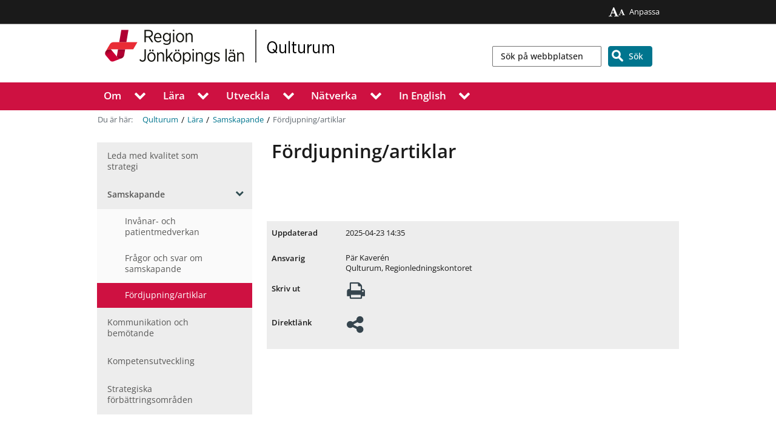

--- FILE ---
content_type: text/html; charset=utf-8
request_url: https://www.rjl.se/qulturum/lara/samskapande/fordjupningartiklar/
body_size: 28354
content:
<!DOCTYPE html>
    <html lang="sv">
    <head>

<!-- Matomo Tag Manager -->
    <script>
        window.addEventListener('CookieInformationConsentGiven', function (event) {
            if (CookieInformation.getConsentGivenFor('cookie_cat_statistic')) {
                var _mtm = window._mtm = window._mtm || [];
                _mtm.push({ 'mtm.startTime': (new Date().getTime()), 'event': 'mtm.Start' });
                var d = document, g = d.createElement('script'), s = d.getElementsByTagName('script')[0];
                g.async = true; g.src = 'https://cdn.matomo.cloud/rjl.matomo.cloud/container_AjP3P5E8.js'; s.parentNode.insertBefore(g, s);
            }
        }, false);
    </script>
    <!-- End Matomo Tag Manager -->


<meta charset="UTF-8" />


<meta name="UID" content="67544" />

<meta name="viewport" content="width=device-width, initial-scale=1.0">

<link rel="icon" href="/favicon.ico" />
<link href="/apple-touch-icon.png" type="image/png" rel="apple-touch-icon" />
<link href="/apple-touch-icon-60x60.png" type="image/png" rel="apple-touch-icon" sizes="60x60" />
<link href="/apple-touch-icon-76x76.png" type="image/png" rel="apple-touch-icon" sizes="76x76" />
<link href="/apple-touch-icon-120x120.png" type="image/png" rel="apple-touch-icon" sizes="120x120" />
<link href="/apple-touch-icon-152x152.png" type="image/png" rel="apple-touch-icon" sizes="152x152" />
<link rel="image_src" href="/static/images/ui/LJ_social_logo_normal.png" />
    <link rel="canonical" href="https://www.rjl.se/qulturum/lara/samskapande/fordjupningartiklar/" />
<link href="/styles?v=qCx2r7cGSzi4t2u_lrtpfx70vz-2r2bZeOAS3PCyWkY1" rel="stylesheet"/>


<meta name="DC.title" content="F&#246;rdjupning/artiklar, Region J&#246;nk&#246;pings l&#228;n" />
<meta name="description" />
<meta name="DC.description" />
<meta name="DC.date" content="Wed, 23 Apr 2025 14:35:45 GMT" />
<meta name="DC.subject" content="F&#246;rdjupning/artiklar" />
<meta name="DC.type" content="text" />
<meta name="DCTERMS.created" content="2023-04-17 15:30" />
<meta name="DCTERMS.modified" content="Wed, 23 Apr 2025 14:35:45 GMT" />
<meta name="DC.publisher" content="Region J&#246;nk&#246;pings l&#228;n" />
<meta name="DC.rights" content="Region J&#246;nk&#246;pings l&#228;n" />
<meta name="DC.organisation" content="Region J&#246;nk&#246;pings l&#228;n" />


<meta name="format-detection" content="telephone=no" />


<meta property="og:title" content="F&#246;rdjupning/artiklar" />
<meta property="og:description" />
<meta property="og:locale" content="sv_SE" />

    <meta property="og:image" content="/static/images/ui/logo_region_jonkopings_lan_linkedin.jpg" />
    <meta property="og:image:width" content="1200" />
    <meta property="og:image:height" content="627" />
    <meta property="og:image:alt" content="Logotyp för Region Jönköpings län" />



        <title>F&#246;rdjupning/artiklar, Region J&#246;nk&#246;pings l&#228;n</title>
        <link href="/Static/font-awesome-4.7.0/css/font-awesome.min.css" rel="stylesheet">
            <link rel='stylesheet' href="/qulturum/css/" />


        <script src="/Static/js/jquery-3.6.0.min.js"></script>
        
<script id="CookieConsent" src="https://policy.app.cookieinformation.com/uc.js" data-culture="SV" type="text/javascript"></script>


    </head>

    <body class="fontsize-Standard lineheight-Standard   level3   basicpage chrome v131">
<noscript>
    <div class="no-javascript-outer-container">
        <div class="no-javascript-inner-container">
            <span><i class="fa fa-exclamation-circle"></i> Du har inaktiverat JavaScript. F&#246;r att kunna anv&#228;nda webbplatsens funktionalitet fullt beh&#246;ver JavaScript vara aktiverad.</span>
        </div>
    </div>
</noscript>
        

        <a href="#main" class="skip-link">Hoppa till inneh&#229;ll</a>

<header class='site-header'>
        <div class='global-links'>
            <div>
                <ul class="static-links">
                    <li><a href="/anpassa"><i class="fa fa-font no-padding-aside"></i><i class="fa fa-font small"></i>Anpassa</a></li>
                </ul>
                

        <ul>
        </ul>

            </div>
        </div>
        <div class="menu-wrapper">
    <div class="hamburger-menu-outer">
        <button class="hamburger hamburger--squeeze" type="button" aria-label="Visa meny" aria-expanded="false" aria-controls="small-nav-dialog">
            <span class="hamburger-box">
                <span class="hamburger-inner"></span>
            </span>
            <span id="hamburgerText" class="nobr">Meny</span>
        </button>
        <div id="small-nav-dialog" class="modal">
            <nav id="small-nav">
                <div class="mobile-menu-wrapper">
                    <ul class="level-0">



        <li class="  expandable ">
            <a href="/qulturum/om/">Om</a>
                <button class="expand-children" aria-expanded="false"><i class="fa fa-chevron-right"></i>
                    <span class="visuallyhidden">Visa undermeny för Om</span></button><hr />
                <ul class="level level-1 d-none">



        <li class="  expandable ">
            <a href="/qulturum/om/qulturum/">Qulturum</a>
                <button class="expand-children" aria-expanded="false"><i class="fa fa-chevron-right"></i>
                    <span class="visuallyhidden">Visa undermeny för Qulturum</span></button><hr />
                <ul class="level level-2 d-none">



        <li class="  expandable ">
            <a href="/qulturum/om/qulturum/qulturumhuset/">Qulturumhuset</a>
                <button class="expand-children" aria-expanded="false"><i class="fa fa-chevron-right"></i>
                    <span class="visuallyhidden">Visa undermeny för Qulturumhuset</span></button><hr />
                <ul class="level level-3 d-none">



        <li class="   ">
            <a href="/qulturum/om/qulturum/qulturumhuset/verksamheter-i-qulturumhuset/">Verksamheter i Qulturumhuset</a>
                <hr />
        </li>

                </ul>
        </li>
        <li class="   ">
            <a href="/qulturum/om/qulturum/ryhovs-herrgard/">Ryhovs herrg&#229;rd</a>
                <hr />
        </li>

                </ul>
        </li>
        <li class="  expandable ">
            <a href="/qulturum/om/metodikum/">Metodikum</a>
                <button class="expand-children" aria-expanded="false"><i class="fa fa-chevron-right"></i>
                    <span class="visuallyhidden">Visa undermeny för Metodikum</span></button><hr />
                <ul class="level level-2 d-none">



        <li class="   ">
            <a href="/qulturum/om/metodikum/om-metodikum/">Om Metodikum</a>
                <hr />
        </li>
        <li class="   ">
            <a href="/qulturum/om/metodikum/boka-metodikum/">Boka Metodikum</a>
                <hr />
        </li>
        <li class="   ">
            <a href="https://rjl.infocaption.com/1816.guide">F&#246;r instrukt&#246;rer</a>
                <hr />
        </li>
        <li class="   ">
            <a href="/qulturum/om/metodikum/hlr-i-region-jonkopings-lan/">HLR</a>
                <hr />
        </li>
        <li class="   ">
            <a href="/qulturum/om/metodikum/tub/">TUB</a>
                <hr />
        </li>
        <li class="  expandable ">
            <a href="/qulturum/om/metodikum/introduktions-och-kompetensutvecklingsprogram/">Introduktions- och kompetensutvecklingsprogram (RIU/KUP)</a>
                <button class="expand-children" aria-expanded="false"><i class="fa fa-chevron-right"></i>
                    <span class="visuallyhidden">Visa undermeny för Introduktions- och kompetensutvecklingsprogram (RIU/KUP)</span></button><hr />
                <ul class="level level-3 d-none">



        <li class="   ">
            <a href="/qulturum/om/metodikum/introduktions-och-kompetensutvecklingsprogram/eksjo/">Schema Eksj&#246;</a>
                <hr />
        </li>
        <li class="   ">
            <a href="/qulturum/om/metodikum/introduktions-och-kompetensutvecklingsprogram/jonkoping/">Schema J&#246;nk&#246;ping</a>
                <hr />
        </li>
        <li class="   ">
            <a href="/qulturum/om/metodikum/introduktions-och-kompetensutvecklingsprogram/varnamo/">Schema V&#228;rnamo</a>
                <hr />
        </li>

                </ul>
        </li>
        <li class="   ">
            <a href="/qulturum/om/metodikum/laparoskopisimulatorer/">Laparoskopisimulatorer</a>
                <hr />
        </li>
        <li class="   ">
            <a href="/qulturum/om/metodikum/metodikums-kurser/">Metodikums kurser</a>
                <hr />
        </li>
        <li class="   ">
            <a href="/qulturum/om/metodikum/att-vara-klinisk-tranarehlr-instruktor/">Att vara klinisk tr&#228;nare/HLR-instrukt&#246;r</a>
                <hr />
        </li>
        <li class="   ">
            <a href="/qulturum/om/metodikum/kontakta-oss/">Kontakta oss</a>
                <hr />
        </li>

                </ul>
        </li>
        <li class="   ">
            <a href="/qulturum/om/boka-konferenslokal/">Boka konferenslokal</a>
                <hr />
        </li>
        <li class="  expandable ">
            <a href="/qulturum/om/kontakta-oss/">Kontakta oss</a>
                <button class="expand-children" aria-expanded="false"><i class="fa fa-chevron-right"></i>
                    <span class="visuallyhidden">Visa undermeny för Kontakta oss</span></button><hr />
                <ul class="level level-2 d-none">



        <li class="   ">
            <a href="/qulturum/om/kontakta-oss/tillganglighetsredogorelse/">Tillg&#228;nglighetsredog&#246;relse</a>
                <hr />
        </li>

                </ul>
        </li>
        <li class="   ">
            <a href="/qulturum/om/aktiviteter/">Aktiviteter</a>
                <hr />
        </li>

                </ul>
        </li>
        <li class="  expandable ">
            <a href="/qulturum/lara/">L&#228;ra</a>
                <button class="expand-children" aria-expanded="false"><i class="fa fa-chevron-right"></i>
                    <span class="visuallyhidden">Visa undermeny för L&#228;ra</span></button><hr />
                <ul class="level level-1 d-none">



        <li class="   ">
            <a href="/qulturum/lara/leda-med-kvalitet-som-strategi/">Leda med kvalitet som strategi</a>
                <hr />
        </li>
        <li class="  expandable ">
            <a href="/qulturum/lara/samskapande/">Samskapande</a>
                <button class="expand-children" aria-expanded="false"><i class="fa fa-chevron-right"></i>
                    <span class="visuallyhidden">Visa undermeny för Samskapande</span></button><hr />
                <ul class="level level-2 d-none">



        <li class="   ">
            <a href="/qulturum/lara/samskapande/invanar--och-patientmedverkan/">Inv&#229;nar- och patientmedverkan</a>
                <hr />
        </li>
        <li class="   ">
            <a href="/qulturum/lara/samskapande/fragor-och-svar-om-samskapande/">Fr&#229;gor och svar om samskapande</a>
                <hr />
        </li>
        <li class=" current  ">
            <a href="/qulturum/lara/samskapande/fordjupningartiklar/">F&#246;rdjupning/artiklar</a>
                <hr />
        </li>

                </ul>
        </li>
        <li class="   ">
            <a href="/qulturum/lara/kommunikation-och-bemotande/">Kommunikation och bem&#246;tande</a>
                <hr />
        </li>
        <li class="   ">
            <a href="/qulturum/lara/kompetensutveckling/">Kompetensutveckling</a>
                <hr />
        </li>
        <li class="   ">
            <a href="/qulturum/lara/strategiska-forbattringsomraden/">Strategiska f&#246;rb&#228;ttringsomr&#229;den</a>
                <hr />
        </li>

                </ul>
        </li>
        <li class="  expandable ">
            <a href="/qulturum/utveckla/">Utveckla</a>
                <button class="expand-children" aria-expanded="false"><i class="fa fa-chevron-right"></i>
                    <span class="visuallyhidden">Visa undermeny för Utveckla</span></button><hr />
                <ul class="level level-1 d-none">



        <li class="   ">
            <a href="/qulturum/utveckla/coaching/">Coaching</a>
                <hr />
        </li>
        <li class="   ">
            <a href="/qulturum/utveckla/processledning/">Processledning</a>
                <hr />
        </li>
        <li class="   ">
            <a href="/qulturum/utveckla/forbattringskunskap/">F&#246;rb&#228;ttringskunskap</a>
                <hr />
        </li>
        <li class="   ">
            <a href="/qulturum/utveckla/larande-och-fornyelse/">L&#228;rande och f&#246;rnyelse</a>
                <hr />
        </li>
        <li class="   ">
            <a href="/qulturum/utveckla/metoder-och-metodstod/">Metoder och metodst&#246;d</a>
                <hr />
        </li>

                </ul>
        </li>
        <li class="  expandable ">
            <a href="/qulturum/natverka/">N&#228;tverka</a>
                <button class="expand-children" aria-expanded="false"><i class="fa fa-chevron-right"></i>
                    <span class="visuallyhidden">Visa undermeny för N&#228;tverka</span></button><hr />
                <ul class="level level-1 d-none">



        <li class="   ">
            <a href="/qulturum/natverka/e-larande/">Digitala genomf&#246;randen</a>
                <hr />
        </li>
        <li class="   ">
            <a href="/qulturum/natverka/motesplatser/">M&#246;tesplatser</a>
                <hr />
        </li>
        <li class="   ">
            <a href="/qulturum/natverka/forum/">Forum</a>
                <hr />
        </li>
        <li class="   ">
            <a href="/qulturum/natverka/esther/">ESTHER</a>
                <hr />
        </li>
        <li class="  expandable ">
            <a href="/qulturum/natverka/signe-thorfinns-stiftelse/">Signe Thorfinns stiftelse</a>
                <button class="expand-children" aria-expanded="false"><i class="fa fa-chevron-right"></i>
                    <span class="visuallyhidden">Visa undermeny för Signe Thorfinns stiftelse</span></button><hr />
                <ul class="level level-2 d-none">



        <li class="   ">
            <a href="/qulturum/natverka/signe-thorfinns-stiftelse/historisk-overblick/">Historisk &#246;verblick</a>
                <hr />
        </li>

                </ul>
        </li>

                </ul>
        </li>
        <li class="  expandable ">
            <a href="/qulturum/_in-english/about-qulturum/">In English</a>
                <button class="expand-children" aria-expanded="false"><i class="fa fa-chevron-right"></i>
                    <span class="visuallyhidden">Visa undermeny för In English</span></button><hr />
                <ul class="level level-1 d-none">



        <li class="   ">
            <a href="/qulturum/_in-english/about-qulturum/">About Qulturum</a>
                <hr />
        </li>
        <li class="  expandable ">
            <a href="/qulturum/_in-english/esther/">ESTHER</a>
                <button class="expand-children" aria-expanded="false"><i class="fa fa-chevron-right"></i>
                    <span class="visuallyhidden">Visa undermeny för ESTHER</span></button><hr />
                <ul class="level level-2 d-none">



        <li class="   ">
            <a href="/qulturum/_in-english/esther/international-esther-partners/">International ESTHER partners</a>
                <hr />
        </li>
        <li class="   ">
            <a href="/qulturum/_in-english/esther/reports/">Reports</a>
                <hr />
        </li>

                </ul>
        </li>
        <li class="   ">
            <a href="/qulturum/_in-english/co-learning/">Study Visits/Co-learning</a>
                <hr />
        </li>

                </ul>
        </li>

                    </ul>
                </div>
            </nav>
        </div>
    </div>



            
            <div class="multi-header"><figure class="logo"><div><span class="hidden-description">Region J&#246;nk&#246;pings l&#228;n</span><a href="/qulturum/"><img src="/globalassets/qulturum/bilder/rjl-qulturum.png?preset=" alt="Qulturum, Region J&#246;nk&#246;pings l&#228;n"/></a></div></figure><form role="search" class="search-form" method="get" action="#null"><input id="qq" type="search" name="q" aria-label="Sök" placeholder="Sök på webbplatsen" /><button type="submit" value="Sök"><span class="nobr">Sök</span></button></form><a class="search-link" href="#null"><span class="nobr">Sök</span></a><div class="clearfix"></div></div>

        <nav aria-label="Huvudmeny" id="main-nav">
            <div class='first-level'>
<ul>
<li class="  expandable ">
    
        <a href="/qulturum/om/" >Om</a>
        <button aria-haspopup="true" aria-expanded="false" class="level-1-trigger clear-button-styles fa fa-chevron-down"><span><span class="visuallyhidden">Visa undermeny för Om</span></span></button>

    
        <ul class="menu-lvl-2">
                <li class=''><a href="/qulturum/om/qulturum/">Qulturum</a></li>
                <li class=''><a href="/qulturum/om/metodikum/">Metodikum</a></li>
                <li class=''><a href="/qulturum/om/boka-konferenslokal/">Boka konferenslokal</a></li>
                <li class=''><a href="/qulturum/om/kontakta-oss/">Kontakta oss</a></li>
                <li class=''><a href="/qulturum/om/aktiviteter/">Aktiviteter</a></li>
        </ul>


</li>
<li class="parent   expanded">
    
        <a href="/qulturum/lara/" >L&#228;ra</a>
        <button aria-haspopup="true" aria-expanded="false" class="level-1-trigger clear-button-styles fa fa-chevron-down"><span><span class="visuallyhidden">Visa undermeny för L&#228;ra</span></span></button>

    
        <ul class="menu-lvl-2">
                <li class=''><a href="/qulturum/lara/leda-med-kvalitet-som-strategi/">Leda med kvalitet som strategi</a></li>
                <li class=''><a href="/qulturum/lara/samskapande/">Samskapande</a></li>
                <li class=''><a href="/qulturum/lara/kommunikation-och-bemotande/">Kommunikation och bem&#246;tande</a></li>
                <li class=''><a href="/qulturum/lara/kompetensutveckling/">Kompetensutveckling</a></li>
                <li class=''><a href="/qulturum/lara/strategiska-forbattringsomraden/">Strategiska f&#246;rb&#228;ttringsomr&#229;den</a></li>
        </ul>


</li>
<li class="  expandable ">
    
        <a href="/qulturum/utveckla/" >Utveckla</a>
        <button aria-haspopup="true" aria-expanded="false" class="level-1-trigger clear-button-styles fa fa-chevron-down"><span><span class="visuallyhidden">Visa undermeny för Utveckla</span></span></button>

    
        <ul class="menu-lvl-2">
                <li class=''><a href="/qulturum/utveckla/coaching/">Coaching</a></li>
                <li class=''><a href="/qulturum/utveckla/processledning/">Processledning</a></li>
                <li class=''><a href="/qulturum/utveckla/forbattringskunskap/">F&#246;rb&#228;ttringskunskap</a></li>
                <li class=''><a href="/qulturum/utveckla/larande-och-fornyelse/">L&#228;rande och f&#246;rnyelse</a></li>
                <li class=''><a href="/qulturum/utveckla/metoder-och-metodstod/">Metoder och metodst&#246;d</a></li>
        </ul>


</li>
<li class="  expandable ">
    
        <a href="/qulturum/natverka/" >N&#228;tverka</a>
        <button aria-haspopup="true" aria-expanded="false" class="level-1-trigger clear-button-styles fa fa-chevron-down"><span><span class="visuallyhidden">Visa undermeny för N&#228;tverka</span></span></button>

    
        <ul class="menu-lvl-2">
                <li class=''><a href="/qulturum/natverka/e-larande/">Digitala genomf&#246;randen</a></li>
                <li class=''><a href="/qulturum/natverka/motesplatser/">M&#246;tesplatser</a></li>
                <li class=''><a href="/qulturum/natverka/forum/">Forum</a></li>
                <li class=''><a href="/qulturum/natverka/esther/">ESTHER</a></li>
                <li class=''><a href="/qulturum/natverka/signe-thorfinns-stiftelse/">Signe Thorfinns stiftelse</a></li>
        </ul>


</li>
<li class="  expandable ">
    
        <a href="/qulturum/_in-english/about-qulturum/" >In English</a>
        <button aria-haspopup="true" aria-expanded="false" class="level-1-trigger clear-button-styles fa fa-chevron-down"><span><span class="visuallyhidden">Visa undermeny för In English</span></span></button>

    
        <ul class="menu-lvl-2">
                <li class=''><a href="/qulturum/_in-english/about-qulturum/">About Qulturum</a></li>
                <li class=''><a href="/qulturum/_in-english/esther/">ESTHER</a></li>
                <li class=''><a href="/qulturum/_in-english/co-learning/">Study Visits/Co-learning</a></li>
        </ul>


</li>
</ul>

            </div>
        </nav>


        </div>
        <div>


<nav aria-label="Brödsmulor" class="breadcrumbs-container">
    <div>
        <span class='here'>Du &#228;r h&#228;r: </span>
        <ul class="breadcrumb">

            <li>
                <a href="/qulturum/">Qulturum</a>
            </li>
            <li>
                <span class="separator" aria-hidden="true">/</span>
                <a href="/qulturum/lara/">L&#228;ra</a>
            </li>
            <li>
                <span class="separator" aria-hidden="true">/</span>
                <a href="/qulturum/lara/samskapande/">Samskapande</a>
            </li>

            <li>
                <span class="separator" aria-hidden="true">/</span>
                <span class="here">F&#246;rdjupning/artiklar</span>
            </li>
        </ul>
    </div>
</nav>        </div>
    </header>


        <div id="main-content">
            <div class="inner">
<div class="sub-pages">
        <span data-icon="menu" class="label">L&#228;ra</span>
        <nav aria-label="Undermeny">
            <ul>
                <li class="   " role="presentation">
                    <a href="/qulturum/lara/leda-med-kvalitet-som-strategi/">Leda med kvalitet som strategi</a>

                </li>
                <li class="parent   expanded" role="presentation">
                    <a href="/qulturum/lara/samskapande/">Samskapande</a>
                        <span class="dummy"></span>

                        <button class="expand-children" aria-expanded="false">
                            <i class="fa fa-chevron-right"></i>
                            <span class="visuallyhidden">Visa undermeny för Samskapande</span>
                        </button>
                        <ul class="d-none">
                                <li class="   "><a href="/qulturum/lara/samskapande/invanar--och-patientmedverkan/">Inv&#229;nar- och patientmedverkan</a></li>
                                <li class="   "><a href="/qulturum/lara/samskapande/fragor-och-svar-om-samskapande/">Fr&#229;gor och svar om samskapande</a></li>
                                <li class="parent current  "><a href="/qulturum/lara/samskapande/fordjupningartiklar/">F&#246;rdjupning/artiklar</a></li>
                        </ul>
                </li>
                <li class="   " role="presentation">
                    <a href="/qulturum/lara/kommunikation-och-bemotande/">Kommunikation och bem&#246;tande</a>

                </li>
                <li class="   " role="presentation">
                    <a href="/qulturum/lara/kompetensutveckling/">Kompetensutveckling</a>

                </li>
                <li class="   " role="presentation">
                    <a href="/qulturum/lara/strategiska-forbattringsomraden/">Strategiska f&#246;rb&#228;ttringsomr&#229;den</a>

                </li>
            </ul>
        </nav>
</div><main id="main" class="has-sub-menu">
                    
<div class="news-article article">

    <div class="pseudo block heading-container">
        <h1 id="page-main-heading">F&#246;rdjupning/artiklar</h1>
    </div>
    

    <div class="main noAside">
        <div class="pseudo block">
            <div class="editor">
                
            </div>
        </div>


    </div>

    <div class="clearfix">
    </div>

<div class="page-footer clearfix pseudo block">
    <div class="page-info">
        <span class='label'>Uppdaterad</span>
        <div>
            <div>2025-04-23 14:35</div>
        </div>
    </div>
    <div class="page-info">
        <span class='label'>Ansvarig</span>
        <div>
            <div>P&#228;r Kaver&#233;n</div>
            <div>Qulturum, Regionledningskontoret</div>
        </div>
    </div>
    <div class="hidden-print">
        <span class="label">Skriv ut</span>
        <ul class="sharing-is-caring">
            <li>
                <a href="javascript:void(0);" class="print" title="Skriv ut sidans innehåll">
                    <i class="fa fa-print share-icon" aria-hidden="true"></i>
                </a>
            </li>
        </ul>
    </div>
    <div class="hidden-print">
        <span class="label">Direktl&#228;nk</span>
        <ul class="sharing-is-caring">
            <li class="text-center">
                <a id="copyToClipboard" aria-label="Klicka för att kopiera länk" href="#"><i class="fa fa-share-alt share-icon"></i></a>
                <span class="copy-alert" id="copyAlert" aria-live="polite"></span>
            </li>
        </ul>
    </div>
</div>

</div>
                </main>
            </div>
            <div class="clearfix"></div>
        </div> <footer id="site-footer">
	<div class="foot">
        <div class="pseudo block"><h2 class="site-links-caption">Webbplatsen</h2><div class="contents"><ul class="footer-global-links triangulated"></ul></div></div><div class='site-info'><div class="link-list block"><h2>Kontakt</h2><div class="contents"><p><strong>E-post:</strong></p><p><a href="mailto:qulturum@rjl.se">qulturum@rjl.se</a></p><p>&nbsp;</p><p><strong>Bes&ouml;ksadress:</strong></p><p>Qulturum<br />Hus B4<br />L&auml;nssjukhuset Ryhov<br />J&ouml;nk&ouml;ping</p><p>&nbsp;</p><p><a href="/qulturum/om/kontakta-oss/">Kontakta oss</a></p></div></div><div class="link-list block"><h2>Sociala medier</h2><div class="contents"><p><a href="https://www.linkedin.com/company/qulturum">LinkedIn</a></p><p><a href="https://www.facebook.com/Qulturum">Facebook</a></p><p><a href="https://www.instagram.com/qulturum/">Instagram</a></p><p><a href="https://twitter.com/qulturum">Twitter</a></p></div></div><div class="link-list block"><h2>Cookies och tillg&#228;nglighet</h2><div class="contents"><p><a href="/om-oss/kontakta-oss/om-webbplatsen/Om-cookies/">Om cookies</a></p><ul><li><a href='/qulturum/om/kontakta-oss/tillganglighetsredogorelse/' title='Tillgänglighetsredogörelse' >Tillgänglighetsredogörelse</a></li></ul></div></div></div>

    </div>
</footer>

        <script src="/scriptsbundle?v=BuoQ7nXNY2w_VGRNKOP6olXmbMBnzl9bBbgjNmNO1rA1"></script>

        
        <script type="text/javascript" src="/ClientResources/Scripts/find.js"></script>
<script type="text/javascript">
if(typeof FindApi === 'function'){var api = new FindApi();api.setApplicationUrl('/');api.setServiceApiBaseUrl('/find_v2/');api.processEventFromCurrentUri();api.bindWindowEvents();api.bindAClickEvent();api.sendBufferedEvents();}
</script>

        <script type="module"
                src="/Static/js/friendlycaptcha.module.min.js"
                async
                defer></script>
        <script nomodule src="/Static/js/friendlycaptcha.min.js" async defer></script>
    </body>
</html>
